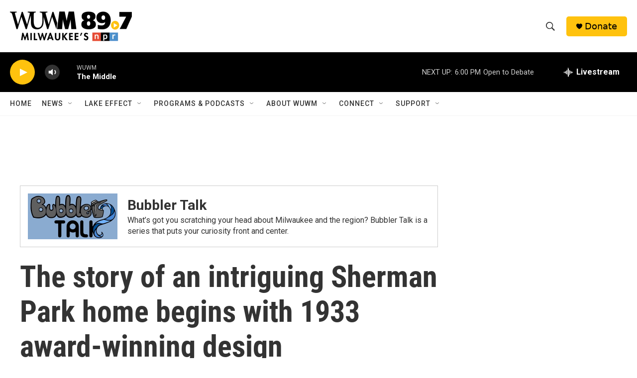

--- FILE ---
content_type: text/html; charset=utf-8
request_url: https://www.google.com/recaptcha/api2/aframe
body_size: 270
content:
<!DOCTYPE HTML><html><head><meta http-equiv="content-type" content="text/html; charset=UTF-8"></head><body><script nonce="kCE4xAXV9oBz_GBzFdb-ww">/** Anti-fraud and anti-abuse applications only. See google.com/recaptcha */ try{var clients={'sodar':'https://pagead2.googlesyndication.com/pagead/sodar?'};window.addEventListener("message",function(a){try{if(a.source===window.parent){var b=JSON.parse(a.data);var c=clients[b['id']];if(c){var d=document.createElement('img');d.src=c+b['params']+'&rc='+(localStorage.getItem("rc::a")?sessionStorage.getItem("rc::b"):"");window.document.body.appendChild(d);sessionStorage.setItem("rc::e",parseInt(sessionStorage.getItem("rc::e")||0)+1);localStorage.setItem("rc::h",'1768780442711');}}}catch(b){}});window.parent.postMessage("_grecaptcha_ready", "*");}catch(b){}</script></body></html>

--- FILE ---
content_type: application/javascript; charset=utf-8
request_url: https://modules.wearehearken.com/wuwm/embed/392.js
body_size: 3352
content:
(function (g) {
  var id = 392
  , au = "https://assets.wearehearken.com/production/assets/embed/embed-init-2c4b946ce9ba41f65ec9d82add363c7eca141496a1a13f191b24b6605bc87d22.js"
  , edata = {"id":392,"embed_type":"prompt_embed","display_name":"Bubbler Talk","custom_font_family":null,"social_title":"Ask Bubbler Talk","social_description":"What have you always wanted to know about the Milwaukee area that you'd like WUWM to explore?","header_type":"header_image","ga_qsp":"animate_prompt=false\u0026anonymous_checkbox_text=Don%27t+want+credit+for+your+question%3F+Check+this+and+we+won%27t+publish+your+name.\u0026character_limit=140\u0026collect_email=required\u0026display_name=Bubbler+Talk\u0026embed_type=prompt_embed\u0026form_email_label=Email+address\u0026form_name_label=Name\u0026input_label_placement=labels_inside\u0026no_character_limit=false\u0026opt_in_checkbox_enabled=true\u0026opt_in_checkbox_name=Sign+me+up+for+WUWM%27s+email+updates.\u0026opt_in_default=true\u0026prompt=What+have+you+always+wanted+to+know+about+the+Milwaukee+area+that+you%27d+like+WUWM+to+explore%3F\u0026show_anonymous_checkbox=true\u0026submit_button_text=Submit","language":"en","recaptcha_enabled":false,"captcha_public_secret_key_v2":null,"appearance":{"link_text_color":"#3B94FF","background_color":"#efefef","submit_button_color":"#63adff","submit_button_text_color":"#FFFFFF","accent_color":"#3B94FF","font_family":"Helvetica, Arial, sans-serif","font_size":15,"question_background_color":"#ffffff","header_text_color":"#ffffff","primary_text_color":"#425568","secondary_textbox_text_color":"#425568","secondary_text_color":"#79899A","input_text_color":"#425568","header_image":"https://assets.wearehearken.com/production/embed/392/362zeorjC8vkL3vIV65w.jpeg","header_image_alt_text":"Bubbler Talk logo featuring a bubbler (water fountain!)","footer_image":null,"footer_image_alt_text":"","footer_image_link":null,"footer_image_orientation":"below","voting_highlight_color":"#3B94FF","bar_graph_background_color":"#c9c9c9","header_font_size":14,"button_width":"full_width","input_group_orientation":"horizontal"},"translations":{"age_over_16_confirmed":"I am over 16 years old","terms_of_service_accepted":"I accept the \u003ca href=\"%{terms_of_service_link}\" target=_blank\u003eTerms of Service\u003c/a\u003e","terms_of_service":"Terms of Service","privacy_policy":"Privacy Policy","urls":{"footer_terms_of_service_link":"https://wearehearken.com/terms-of-services","embed_terms_of_service_link":"https://wearehearken.com/terms-of-services","privacy_policy_link":"https://wearehearken.com/privacy-policies"}},"content":{"header_text":"","footer_text":"Support provided by [Educators Credit Union](https://www.ecu.com/) and [Palermo’s](https://www.palermospizza.com/).","badge_text":"Powered by Hearken","badge_link":"https://wearehearken.com/terms-of-services","form_name_label":"Name","form_email_label":"Email address","optional_label":"optional","prompt":"What have you always wanted to know about the Milwaukee area that you'd like WUWM to explore?","anonymous_checkbox_text":"Don't want credit for your question? Check this and we won't publish your name.","show_anonymous_checkbox":true,"submit_button_text":"Submit","contact_info_section_header":" ","contact_info_section_subheader":" ","submission_thank_you_text":"Hey %{name}, thanks for asking your question: \"%{question}\"\n\nIf we have an answer for you, we'll email you at %{email}.\n \nYour friends at WUWM 89.7 FM - Milwaukee's NPR.","collect_email":"required","show_social_buttons":true,"share_text":"I asked Bubbler Talk a question. You can too.","share_link":"http://wuwm.com/topic/bubbler-talk#stream/0","no_character_limit":false,"character_limit":140,"opt_in_checkbox":{"name":"Sign me up for WUWM's email updates.","enabled":true},"opt_in_checkbox_enabled":true,"opt_in_checkbox_name":"Sign me up for WUWM's email updates.","opt_in_default":true,"lists_to_auto_assign_to":[2668],"opt_in_lists_to_auto_assign_to":[746],"animate_prompt":false,"input_label_placement":"labels_inside","custom_field_definitions":[{"name":"Phone number","required":true,"configuration":null,"default":"","type":"text"},{"name":"Zip code","required":false,"configuration":{"value":""},"default":"","type":"postal_code"}],"age_confirmation_enabled":true,"age_confirmation_text":"I am over 16 years old","terms_of_service_text":"I accept the \u003ca href=\"%{terms_of_service_link}\" target=_blank\u003eTerms of Service\u003c/a\u003e","organization_id":183}}
  , acctSlug = "wuwm"
  , orgSlug = "wuwm"
  , apiUrls = {"questionSubmit":"https://modules.wearehearken.com/wuwm/api/questions.js","createVote":"https://modules.wearehearken.com/wuwm/api/votes","votingRoundResults":"https://modules.wearehearken.com/wuwm/api/voting_rounds/:voting_round_id/results"}
  , gaSr = 100;
  !function(e,n,t,o,r,a,i){var c=e.Hearken=e.Hearken||{configurations:{},gaProperties:{},elmEmbedded:!1,Elm:null},d,u="data-hkn-embed-initialized",s="data-hkn-embed-id",l="script:not(["+u+"]):not(["+"data-hkn-plchldr"+"])",m="["+s+"]",p=function(){return Math.floor(65536*(1+Math.random())).toString(16)},f="ontouchstart"in window||navigator.maxTouchPoints>0||navigator.msMaxTouchPoints>0;c.configurations[""+n]=c.configurations[""+n]||{id:n,data:o,gaPropertyId:"",modernEmbedGAPropertyId:"",containerId:"hearken-embed-module-"+n+"-"+p(),accountSlug:r,orgSlug:a,currentTime:(new Date).getTime(),randomSeed:2147483648*Math.random(),apiUrls:i,locationHref:window.document.location.href,documentReferrer:window.document.referrer,isTouchInterface:f};var g=encodeURIComponent,h=function(e){return e&&decodeURIComponent(document.cookie.replace(new RegExp("(?:(?:^|.*;)\\s*"+g(e).replace(/[\-\.\+\*]/g,"\\$&")+"\\s*\\=\\s*([^;]*).*$)|^.*$"),"$1"))||null},v=function(e,n){return document.cookie=g(e)+"="+g(n)+"; expires=Fri, 31 Dec 9999 23:59:59 GMT; path=/",!0},k=function(e){return/^[0-9]+$/.test(e)?+e:0},b=function(e){var n,t,o=e.votingRoundId+":"+e.questionId,r=h("hkn_votes_list");return v("hkn_votes_list",r?r+";"+o:o)},w=function(){for(var e=(""+h("hkn_votes_list")||"").split(";"),n=[],t=0;t<e.length;t++){var o=e[t].split(":");n[t]=[k(o[0]),k(o[1])]}return n},I=function(n,t,r){var a;if(r.getAttribute(u))return;var i=e.Hearken.configurations[t];if(!i)return void setTimeout(function(){I(n,t,r)},100);r.setAttribute(u,"true");var c=e.document.createElement("div");c.id=i.containerId,i.existingVotes=w(),r.parentNode.replaceChild(c,r),c.addEventListener("click",function(e){e.stopPropagation()});var d,s=!r.hasAttribute("nocookies"),l=n.EmbedMain.init({node:c,flags:i});if(o.recaptcha_enabled){var m=document.createElement("script");m.src="https://www.google.com/recaptcha/api.js?onload=onloadCallback&render=explicit",m.async=!0,m.defer=!0,document.head.appendChild(m),window.onloadCallback=function(){var e;grecaptcha.render("recaptcha-container",{sitekey:o.captcha_public_secret_key_v2,callback:function(e){var n;window.embedMainInstance.ports.receiveRecaptchaToken.send(e)}}),document.getElementById("g-recaptcha-response").style.setProperty("display","none","important")}}const p=document.getElementById("recaptcha--preview");p&&p.style.setProperty("display","none","important"),window.embedMainInstance=l;var f=function(e){if(window.hearkenUserInfo){var n={name:window.hearkenUserInfo.name||"",email:window.hearkenUserInfo.email||""};l.ports.updateUserInfo.send(n)}else setTimeout(f,e,1.1*e)};f(100),e.Hearken.captchaSend=function(e){grecaptcha.ready(function(){grecaptcha.execute(e.clientKey,{action:"vote"}).then(function(n){l.ports.captchaCallback.send({votingRoundId:e.votingRoundId,questionId:e.questionId,token:n})}).catch(function(e){console.error(e)})})},s&&(e.Hearken.subscribeToPort(l,"addVotingResult",b),e.Hearken.subscribeToPort(l,"initializeShareButtons",e.Hearken.initializeShareButtons),e.Hearken.subscribeToPort(l,"captchaSend",e.Hearken.captchaSend))},y=function(n,t){for(var o=e.document.querySelectorAll(l),r,a=0;a<o.length;a++)(r=o[a]).src.indexOf("/embed/"+String(t)+".js")>-1&&I(n,t,r)},E=function(n,t){for(var o=e.document.querySelectorAll(m),r=0;r<o.length;r++)tag=o[r],t=tag.getAttribute(s),I(n,t,tag)},S=function(e,n){E(e,n),y(e,n)},T=function(n){if(n)for(moduleId in e.Hearken.configurations)S(n,moduleId)},H=function(e){if(c.elmEmbedded)return!0;for(var n=document.getElementsByTagName("script"),t=0;t<n.length;t++){var o;if(n[t].src===e)return!0}var r=document.createElement("script");return r.type="text/javascript",r.async=!0,r.src=e,r.onload=function(){T(window.Elm),c.Elm=c.Elm||window.Elm},document.body.appendChild(r),!0};c.elmEmbedded?T(c.Elm):c.elmEmbedded=H(t)}(g,id,au,edata,acctSlug,orgSlug,apiUrls,gaSr);
}(window));
